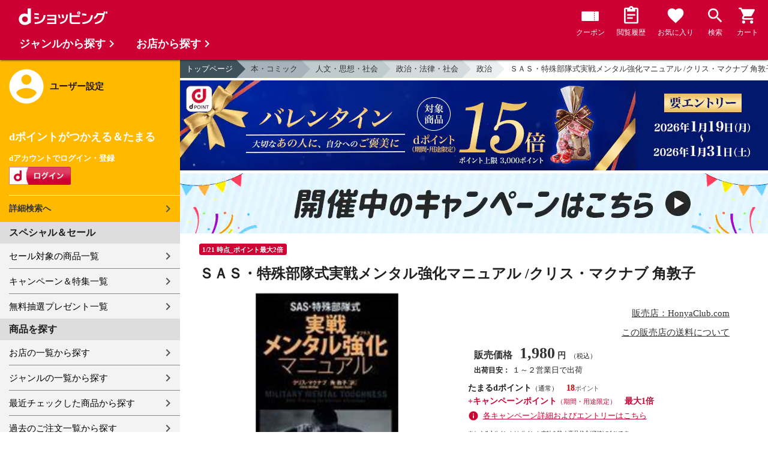

--- FILE ---
content_type: text/html;charset=UTF-8
request_url: https://dshopping.docomo.ne.jp/webApi/partnerRanking/?perPage=10&genre_code=&pcode=096&sort=w_sale_rank&rankTitle=%E5%A3%B2%E3%82%8C%E7%AD%8B%E3%83%A9%E3%83%B3%E3%82%AD%E3%83%B3%E3%82%B0&pageId=CMS_ds_10002107
body_size: 1974
content:




















	<section class="main_sec main_sec--layout01">
		<header class="main_sec-header">
			<h2 class="main_sec-header_title">売れ筋ランキング</h2>
			<div class="main_sec-header_link">
				<a href="/rankingList?rankingTarget=5&partnerCode=096&partnerRankSort=1&rankingTitle=HonyaClub.com"
					class="text_link">ランキングをもっと見る</a>
			</div>
		</header>
		<div class="main_sec-body">
			<ul class="col_list col_list--ranking slider">
				
					
						<li class="col_list-item top3">
					
					
					<a class="col_cassette" href="/products/0969784260056304?sku=0969784260056304"
						onclick="new Products(this, 'CMS_ds_10002107').putProduct('プロメテウス解剖学アトラス 解剖学総論／運動器系 第４版 /ミハエル・シュンケ エリック・シュルテ ウド・シューマッハー', '0969784260056304', '0969784260056304', '14300', 'HonyaClub.com', '', '', '科学・医学・技術', '医学・薬学', '').ee_mProductClick();">
						<div class="col_cassette-count">1<span
								class="col_cassette-count_unit">位</span>
						</div>
						<div class="col_cassette-tmb">
							<img class="col_cassette-tmb_img" src="https://dshopping.docomo.ne.jp/images/product/096/9704/medium/9784260056304.jpg" alt="">
						</div>
						<div class="col_cassette-body">
							<p class="partner-name">HonyaClub.com</p>
							<p class="name">プロメテウス解剖学アトラス 解剖学総論／運動器系 第４版 /ミハエル・シュンケ エリック・シュルテ ウド・シューマッハー</p>
							<ul class="tagList">
								
								
							</ul>
							<div class="product-price">
								14,300
								円
							</div>
							<ul class="tagList">
								
								
									<li class="tag tag-postage">送料無料</li>
								
								<li class="point-info"><strong><span class="red">130</span></strong></li>
							</ul>
						</div>
					</a>
					</li>
				
					
						<li class="col_list-item top3">
					
					
					<a class="col_cassette" href="/products/0969784830619700?sku=0969784830619700"
						onclick="new Products(this, 'CMS_ds_10002107').putProduct('必携！術後心エコーガイドブック 術式イラストと実例から学ぶ評価のポイント /大門雅夫 真鍋晋 中西弘毅', '0969784830619700', '0969784830619700', '9350', 'HonyaClub.com', '', '', '科学・医学・技術', '医学・薬学', '').ee_mProductClick();">
						<div class="col_cassette-count">2<span
								class="col_cassette-count_unit">位</span>
						</div>
						<div class="col_cassette-tmb">
							<img class="col_cassette-tmb_img" src="https://dshopping.docomo.ne.jp/images/product/096/9700/medium/9784830619700.jpg" alt="">
						</div>
						<div class="col_cassette-body">
							<p class="partner-name">HonyaClub.com</p>
							<p class="name">必携！術後心エコーガイドブック 術式イラストと実例から学ぶ評価のポイント /大門雅夫 真鍋晋 中西弘毅</p>
							<ul class="tagList">
								
								
							</ul>
							<div class="product-price">
								9,350
								円
							</div>
							<ul class="tagList">
								
								
									<li class="tag tag-postage">送料無料</li>
								
								<li class="point-info"><strong><span class="red">85</span></strong></li>
							</ul>
						</div>
					</a>
					</li>
				
					
						<li class="col_list-item top3">
					
					
					<a class="col_cassette" href="/products/0969784796873413?sku=0969784796873413"
						onclick="new Products(this, 'CMS_ds_10002107').putProduct('Ｘ・オブ・ソーズ ＭＡＲＶＥＬ /ジョナサン・ヒックマ レイニル・フランシス 高木亮', '0969784796873413', '0969784796873413', '8800', 'HonyaClub.com', '', '', 'エンタメ・ゲーム関連書籍', 'アニメーション', '').ee_mProductClick();">
						<div class="col_cassette-count">3<span
								class="col_cassette-count_unit">位</span>
						</div>
						<div class="col_cassette-tmb">
							<img class="col_cassette-tmb_img" src="https://dshopping.docomo.ne.jp/images/product/096/9713/medium/9784796873413.jpg" alt="">
						</div>
						<div class="col_cassette-body">
							<p class="partner-name">HonyaClub.com</p>
							<p class="name">Ｘ・オブ・ソーズ ＭＡＲＶＥＬ /ジョナサン・ヒックマ レイニル・フランシス 高木亮</p>
							<ul class="tagList">
								
								
							</ul>
							<div class="product-price">
								8,800
								円
							</div>
							<ul class="tagList">
								
								
									<li class="tag tag-postage">送料無料</li>
								
								<li class="point-info"><strong><span class="red">80</span></strong></li>
							</ul>
						</div>
					</a>
					</li>
				
					
					
						<li class="col_list-item">
					
					<a class="col_cassette" href="/products/0969784758322645?sku=0969784758322645"
						onclick="new Products(this, 'CMS_ds_10002107').putProduct('若葉マークの画像解剖学 第４版 /松村明 阿武泉 磯辺智範', '0969784758322645', '0969784758322645', '8360', 'HonyaClub.com', '', '', '科学・医学・技術', '医学・薬学', '').ee_mProductClick();">
						<div class="col_cassette-count">4<span
								class="col_cassette-count_unit">位</span>
						</div>
						<div class="col_cassette-tmb">
							<img class="col_cassette-tmb_img" src="https://dshopping.docomo.ne.jp/images/product/096/9745/medium/9784758322645.jpg" alt="">
						</div>
						<div class="col_cassette-body">
							<p class="partner-name">HonyaClub.com</p>
							<p class="name">若葉マークの画像解剖学 第４版 /松村明 阿武泉 磯辺智範</p>
							<ul class="tagList">
								
								
							</ul>
							<div class="product-price">
								8,360
								円
							</div>
							<ul class="tagList">
								
								
									<li class="tag tag-postage">送料無料</li>
								
								<li class="point-info"><strong><span class="red">76</span></strong></li>
							</ul>
						</div>
					</a>
					</li>
				
					
					
						<li class="col_list-item">
					
					<a class="col_cassette" href="/products/0969784906724895?sku=0969784906724895"
						onclick="new Products(this, 'CMS_ds_10002107').putProduct('インド占星術大全 /Ｍ．Ｓ．メータ Ｋ．Ｎ．ラオ 清水俊介', '0969784906724895', '0969784906724895', '7480', 'HonyaClub.com', '', '', 'ライフスタイル', '占い', '占星術').ee_mProductClick();">
						<div class="col_cassette-count">5<span
								class="col_cassette-count_unit">位</span>
						</div>
						<div class="col_cassette-tmb">
							<img class="col_cassette-tmb_img" src="https://dshopping.docomo.ne.jp/images/product/096/9795/medium/9784906724895.jpg" alt="">
						</div>
						<div class="col_cassette-body">
							<p class="partner-name">HonyaClub.com</p>
							<p class="name">インド占星術大全 /Ｍ．Ｓ．メータ Ｋ．Ｎ．ラオ 清水俊介</p>
							<ul class="tagList">
								
								
							</ul>
							<div class="product-price">
								7,480
								円
							</div>
							<ul class="tagList">
								
								
									<li class="tag tag-postage">送料無料</li>
								
								<li class="point-info"><strong><span class="red">68</span></strong></li>
							</ul>
						</div>
					</a>
					</li>
				
					
					
						<li class="col_list-item">
					
					<a class="col_cassette" href="/products/0969784867910627?sku=0969784867910627"
						onclick="new Products(this, 'CMS_ds_10002107').putProduct('ＴＨＥ ＴＯＫＹＯ ＨＵＮＤＲＥＤＳ 原宿の肖像 ２ /長濱治', '0969784867910627', '0969784867910627', '5500', 'HonyaClub.com', '', '', '書籍 その他', '', '').ee_mProductClick();">
						<div class="col_cassette-count">6<span
								class="col_cassette-count_unit">位</span>
						</div>
						<div class="col_cassette-tmb">
							<img class="col_cassette-tmb_img" src="https://dshopping.docomo.ne.jp/images/product/096/9727/medium/9784867910627.jpg" alt="">
						</div>
						<div class="col_cassette-body">
							<p class="partner-name">HonyaClub.com</p>
							<p class="name">ＴＨＥ ＴＯＫＹＯ ＨＵＮＤＲＥＤＳ 原宿の肖像 ２ /長濱治</p>
							<ul class="tagList">
								
								
							</ul>
							<div class="product-price">
								5,500
								円
							</div>
							<ul class="tagList">
								
								
									<li class="tag tag-postage">送料無料</li>
								
								<li class="point-info"><strong><span class="red">50</span></strong></li>
							</ul>
						</div>
					</a>
					</li>
				
					
					
						<li class="col_list-item">
					
					<a class="col_cassette" href="/products/0969784099416775?sku=0969784099416775"
						onclick="new Products(this, 'CMS_ds_10002107').putProduct('タッチペンで音が聞ける！はじめてずかん１０００ 英語つき /小学館', '0969784099416775', '0969784099416775', '5478', 'HonyaClub.com', '', '', 'ライフスタイル', '生活の知識', '生活の知識 その他').ee_mProductClick();">
						<div class="col_cassette-count">7<span
								class="col_cassette-count_unit">位</span>
						</div>
						<div class="col_cassette-tmb">
							<img class="col_cassette-tmb_img" src="https://dshopping.docomo.ne.jp/images/product/096/9775/medium/9784099416775.jpg" alt="">
						</div>
						<div class="col_cassette-body">
							<p class="partner-name">HonyaClub.com</p>
							<p class="name">タッチペンで音が聞ける！はじめてずかん１０００ 英語つき /小学館</p>
							<ul class="tagList">
								
								
							</ul>
							<div class="product-price">
								5,478
								円
							</div>
							<ul class="tagList">
								
								
									<li class="tag tag-postage">送料無料</li>
								
								<li class="point-info"><strong><span class="red">49</span></strong></li>
							</ul>
						</div>
					</a>
					</li>
				
					
					
						<li class="col_list-item">
					
					<a class="col_cassette" href="/products/0969784057509778?sku=0969784057509778"
						onclick="new Products(this, 'CMS_ds_10002107').putProduct('バック・トゥ・ザ・フューチャー タイムサーキットとタイムトラベル！ＢＯＸ /ユニバーサル', '0969784057509778', '0969784057509778', '5390', 'HonyaClub.com', '', '', '小説・エッセイ', '日本の小説', '').ee_mProductClick();">
						<div class="col_cassette-count">8<span
								class="col_cassette-count_unit">位</span>
						</div>
						<div class="col_cassette-tmb">
							<img class="col_cassette-tmb_img" src="https://dshopping.docomo.ne.jp/images/product/096/9778/medium/9784057509778.jpg" alt="">
						</div>
						<div class="col_cassette-body">
							<p class="partner-name">HonyaClub.com</p>
							<p class="name">バック・トゥ・ザ・フューチャー タイムサーキットとタイムトラベル！ＢＯＸ /ユニバーサル</p>
							<ul class="tagList">
								
								
							</ul>
							<div class="product-price">
								5,390
								円
							</div>
							<ul class="tagList">
								
								
									<li class="tag tag-postage">送料無料</li>
								
								<li class="point-info"><strong><span class="red">49</span></strong></li>
							</ul>
						</div>
					</a>
					</li>
				
					
					
						<li class="col_list-item">
					
					<a class="col_cassette" href="/products/0969784766132922?sku=0969784766132922"
						onclick="new Products(this, 'CMS_ds_10002107').putProduct('棒針編み大全 究極の棒針編みリファレンス /トリシャ・マルコム カーラ・スコット 西村知子', '0969784766132922', '0969784766132922', '5280', 'HonyaClub.com', '', '', 'ライフスタイル', '手芸', '編み物').ee_mProductClick();">
						<div class="col_cassette-count">9<span
								class="col_cassette-count_unit">位</span>
						</div>
						<div class="col_cassette-tmb">
							<img class="col_cassette-tmb_img" src="https://dshopping.docomo.ne.jp/images/product/096/9722/medium/9784766132922.jpg" alt="">
						</div>
						<div class="col_cassette-body">
							<p class="partner-name">HonyaClub.com</p>
							<p class="name">棒針編み大全 究極の棒針編みリファレンス /トリシャ・マルコム カーラ・スコット 西村知子</p>
							<ul class="tagList">
								
								
							</ul>
							<div class="product-price">
								5,280
								円
							</div>
							<ul class="tagList">
								
								
									<li class="tag tag-postage">送料無料</li>
								
								<li class="point-info"><strong><span class="red">48</span></strong></li>
							</ul>
						</div>
					</a>
					</li>
				
					
					
						<li class="col_list-item">
					
					<a class="col_cassette" href="/products/0969784398200860?sku=0969784398200860"
						onclick="new Products(this, 'CMS_ds_10002107').putProduct('ニュースがわかる世界地図日本地図（全２冊セット） ２０２６ /昭文社編集部', '0969784398200860', '0969784398200860', '4400', 'HonyaClub.com', '', '', 'ビジネス・経済・就職', '経済・財政', '経済・財政 その他').ee_mProductClick();">
						<div class="col_cassette-count">10<span
								class="col_cassette-count_unit">位</span>
						</div>
						<div class="col_cassette-tmb">
							<img class="col_cassette-tmb_img" src="https://dshopping.docomo.ne.jp/images/product/096/9760/medium/9784398200860.jpg" alt="">
						</div>
						<div class="col_cassette-body">
							<p class="partner-name">HonyaClub.com</p>
							<p class="name">ニュースがわかる世界地図日本地図（全２冊セット） ２０２６ /昭文社編集部</p>
							<ul class="tagList">
								
								
							</ul>
							<div class="product-price">
								4,400
								円
							</div>
							<ul class="tagList">
								
								
									<li class="tag tag-postage">送料無料</li>
								
								<li class="point-info"><strong><span class="red">40</span></strong></li>
							</ul>
						</div>
					</a>
					</li>
				
			</ul>
		</div>
	</section>


--- FILE ---
content_type: text/html;charset=UTF-8
request_url: https://dshopping.docomo.ne.jp/webApi/partnerRanking/?perPage=10&genre_code=&pcode=096&sort=w_count_rank&rankTitle=%E4%BA%BA%E6%B0%97%E3%83%A9%E3%83%B3%E3%82%AD%E3%83%B3%E3%82%B0&pageId=CMS_ds_10002107
body_size: 1162
content:




















	<section class="main_sec main_sec--layout01">
		<header class="main_sec-header">
			<h2 class="main_sec-header_title">人気ランキング</h2>
			<div class="main_sec-header_link">
				<a href="/rankingList?rankingTarget=5&partnerCode=096&partnerRankSort=2&rankingTitle=HonyaClub.com"
					class="text_link">ランキングをもっと見る</a>
			</div>
		</header>
		<div class="main_sec-body">
			<ul class="col_list col_list--ranking slider">
				
					
						<li class="col_list-item top3">
					
					
					<a class="col_cassette" href="/products/0969784824014177?sku=0969784824014177"
						onclick="new Products(this, 'CMS_ds_10002107').putProduct('１０年ぶりに再会したクソガキは清純美少女ＪＫに成長していた ２ /緑青黒羽 館西夕木 ひげ猫', '0969784824014177', '0969784824014177', '759', 'HonyaClub.com', '', '', '漫画(コミック）/ライトノベル/ボーイズラブ(BL）', '漫画(コミック）', '青年').ee_mProductClick();">
						<div class="col_cassette-count">1<span
								class="col_cassette-count_unit">位</span>
						</div>
						<div class="col_cassette-tmb">
							<img class="col_cassette-tmb_img" src="https://dshopping.docomo.ne.jp/images/product/096/9777/medium/9784824014177.jpg" alt="">
						</div>
						<div class="col_cassette-body">
							<p class="partner-name">HonyaClub.com</p>
							<p class="name">１０年ぶりに再会したクソガキは清純美少女ＪＫに成長していた ２ /緑青黒羽 館西夕木 ひげ猫</p>
							<ul class="tagList">
								
								
							</ul>
							<div class="product-price">
								759
								円
							</div>
							<ul class="tagList">
								
								
								<li class="point-info"><strong><span class="red">6</span></strong></li>
							</ul>
						</div>
					</a>
					</li>
				
					
						<li class="col_list-item top3">
					
					
					<a class="col_cassette" href="/products/0969784088725710?sku=0969784088725710"
						onclick="new Products(this, 'CMS_ds_10002107').putProduct('ＨＵＮＴＥＲ×ＨＵＮＴＥＲ １ /冨樫義博', '0969784088725710', '0969784088725710', '484', 'HonyaClub.com', '', '', '漫画(コミック）/ライトノベル/ボーイズラブ(BL）', '漫画(コミック）', '少年').ee_mProductClick();">
						<div class="col_cassette-count">2<span
								class="col_cassette-count_unit">位</span>
						</div>
						<div class="col_cassette-tmb">
							<img class="col_cassette-tmb_img" src="https://dshopping.docomo.ne.jp/images/product/096/9710/medium/9784088725710.jpg" alt="">
						</div>
						<div class="col_cassette-body">
							<p class="partner-name">HonyaClub.com</p>
							<p class="name">ＨＵＮＴＥＲ×ＨＵＮＴＥＲ １ /冨樫義博</p>
							<ul class="tagList">
								
								
							</ul>
							<div class="product-price">
								484
								円
							</div>
							<ul class="tagList">
								
								
								<li class="point-info"><strong><span class="red">4</span></strong></li>
							</ul>
						</div>
					</a>
					</li>
				
					
						<li class="col_list-item top3">
					
					
					<a class="col_cassette" href="/products/0969784088726069?sku=0969784088726069"
						onclick="new Products(this, 'CMS_ds_10002107').putProduct('ＨＵＮＴＥＲ×ＨＵＮＴＥＲ ２ /冨樫義博', '0969784088726069', '0969784088726069', '484', 'HonyaClub.com', '', '', '漫画(コミック）/ライトノベル/ボーイズラブ(BL）', '漫画(コミック）', '少年').ee_mProductClick();">
						<div class="col_cassette-count">3<span
								class="col_cassette-count_unit">位</span>
						</div>
						<div class="col_cassette-tmb">
							<img class="col_cassette-tmb_img" src="https://dshopping.docomo.ne.jp/images/product/096/9769/medium/9784088726069.jpg" alt="">
						</div>
						<div class="col_cassette-body">
							<p class="partner-name">HonyaClub.com</p>
							<p class="name">ＨＵＮＴＥＲ×ＨＵＮＴＥＲ ２ /冨樫義博</p>
							<ul class="tagList">
								
								
							</ul>
							<div class="product-price">
								484
								円
							</div>
							<ul class="tagList">
								
								
								<li class="point-info"><strong><span class="red">4</span></strong></li>
							</ul>
						</div>
					</a>
					</li>
				
					
					
						<li class="col_list-item">
					
					<a class="col_cassette" href="/products/0969784088726304?sku=0969784088726304"
						onclick="new Products(this, 'CMS_ds_10002107').putProduct('ＨＵＮＴＥＲ×ＨＵＮＴＥＲ ３ /冨樫義博', '0969784088726304', '0969784088726304', '484', 'HonyaClub.com', '', '', '漫画(コミック）/ライトノベル/ボーイズラブ(BL）', '漫画(コミック）', '少年').ee_mProductClick();">
						<div class="col_cassette-count">4<span
								class="col_cassette-count_unit">位</span>
						</div>
						<div class="col_cassette-tmb">
							<img class="col_cassette-tmb_img" src="https://dshopping.docomo.ne.jp/images/product/096/9704/medium/9784088726304.jpg" alt="">
						</div>
						<div class="col_cassette-body">
							<p class="partner-name">HonyaClub.com</p>
							<p class="name">ＨＵＮＴＥＲ×ＨＵＮＴＥＲ ３ /冨樫義博</p>
							<ul class="tagList">
								
								
							</ul>
							<div class="product-price">
								484
								円
							</div>
							<ul class="tagList">
								
								
								<li class="point-info"><strong><span class="red">4</span></strong></li>
							</ul>
						</div>
					</a>
					</li>
				
					
					
						<li class="col_list-item">
					
					<a class="col_cassette" href="/products/0969784088726724?sku=0969784088726724"
						onclick="new Products(this, 'CMS_ds_10002107').putProduct('ＨＵＮＴＥＲ×ＨＵＮＴＥＲ ４ /冨樫義博', '0969784088726724', '0969784088726724', '484', 'HonyaClub.com', '', '', '漫画(コミック）/ライトノベル/ボーイズラブ(BL）', '漫画(コミック）', '少年').ee_mProductClick();">
						<div class="col_cassette-count">5<span
								class="col_cassette-count_unit">位</span>
						</div>
						<div class="col_cassette-tmb">
							<img class="col_cassette-tmb_img" src="https://dshopping.docomo.ne.jp/images/product/096/9724/medium/9784088726724.jpg" alt="">
						</div>
						<div class="col_cassette-body">
							<p class="partner-name">HonyaClub.com</p>
							<p class="name">ＨＵＮＴＥＲ×ＨＵＮＴＥＲ ４ /冨樫義博</p>
							<ul class="tagList">
								
								
							</ul>
							<div class="product-price">
								484
								円
							</div>
							<ul class="tagList">
								
								
								<li class="point-info"><strong><span class="red">4</span></strong></li>
							</ul>
						</div>
					</a>
					</li>
				
					
					
						<li class="col_list-item">
					
					<a class="col_cassette" href="/products/0969784088727134?sku=0969784088727134"
						onclick="new Products(this, 'CMS_ds_10002107').putProduct('ＨＵＮＴＥＲ×ＨＵＮＴＥＲ ５ /冨樫義博', '0969784088727134', '0969784088727134', '484', 'HonyaClub.com', '', '', '漫画(コミック）/ライトノベル/ボーイズラブ(BL）', '漫画(コミック）', '少年').ee_mProductClick();">
						<div class="col_cassette-count">6<span
								class="col_cassette-count_unit">位</span>
						</div>
						<div class="col_cassette-tmb">
							<img class="col_cassette-tmb_img" src="https://dshopping.docomo.ne.jp/images/product/096/9734/medium/9784088727134.jpg" alt="">
						</div>
						<div class="col_cassette-body">
							<p class="partner-name">HonyaClub.com</p>
							<p class="name">ＨＵＮＴＥＲ×ＨＵＮＴＥＲ ５ /冨樫義博</p>
							<ul class="tagList">
								
								
							</ul>
							<div class="product-price">
								484
								円
							</div>
							<ul class="tagList">
								
								
								<li class="point-info"><strong><span class="red">4</span></strong></li>
							</ul>
						</div>
					</a>
					</li>
				
					
					
						<li class="col_list-item">
					
					<a class="col_cassette" href="/products/0969784088727493?sku=0969784088727493"
						onclick="new Products(this, 'CMS_ds_10002107').putProduct('ＨＵＮＴＥＲ×ＨＵＮＴＥＲ ６ /冨樫義博', '0969784088727493', '0969784088727493', '484', 'HonyaClub.com', '', '', '漫画(コミック）/ライトノベル/ボーイズラブ(BL）', '漫画(コミック）', '少年').ee_mProductClick();">
						<div class="col_cassette-count">7<span
								class="col_cassette-count_unit">位</span>
						</div>
						<div class="col_cassette-tmb">
							<img class="col_cassette-tmb_img" src="https://dshopping.docomo.ne.jp/images/product/096/9793/medium/9784088727493.jpg" alt="">
						</div>
						<div class="col_cassette-body">
							<p class="partner-name">HonyaClub.com</p>
							<p class="name">ＨＵＮＴＥＲ×ＨＵＮＴＥＲ ６ /冨樫義博</p>
							<ul class="tagList">
								
								
							</ul>
							<div class="product-price">
								484
								円
							</div>
							<ul class="tagList">
								
								
								<li class="point-info"><strong><span class="red">4</span></strong></li>
							</ul>
						</div>
					</a>
					</li>
				
					
					
						<li class="col_list-item">
					
					<a class="col_cassette" href="/products/0969784088728902?sku=0969784088728902"
						onclick="new Products(this, 'CMS_ds_10002107').putProduct('ＨＵＮＴＥＲ×ＨＵＮＴＥＲ ９ /冨樫義博', '0969784088728902', '0969784088728902', '484', 'HonyaClub.com', '', '', '漫画(コミック）/ライトノベル/ボーイズラブ(BL）', '漫画(コミック）', '少年').ee_mProductClick();">
						<div class="col_cassette-count">8<span
								class="col_cassette-count_unit">位</span>
						</div>
						<div class="col_cassette-tmb">
							<img class="col_cassette-tmb_img" src="https://dshopping.docomo.ne.jp/images/product/096/9702/medium/9784088728902.jpg" alt="">
						</div>
						<div class="col_cassette-body">
							<p class="partner-name">HonyaClub.com</p>
							<p class="name">ＨＵＮＴＥＲ×ＨＵＮＴＥＲ ９ /冨樫義博</p>
							<ul class="tagList">
								
								
							</ul>
							<div class="product-price">
								484
								円
							</div>
							<ul class="tagList">
								
								
								<li class="point-info"><strong><span class="red">4</span></strong></li>
							</ul>
						</div>
					</a>
					</li>
				
					
					
						<li class="col_list-item">
					
					<a class="col_cassette" href="/products/0969784088730219?sku=0969784088730219"
						onclick="new Products(this, 'CMS_ds_10002107').putProduct('ＨＵＮＴＥＲ×ＨＵＮＴＥＲ １０ /冨樫義博', '0969784088730219', '0969784088730219', '484', 'HonyaClub.com', '', '', '漫画(コミック）/ライトノベル/ボーイズラブ(BL）', '漫画(コミック）', '少年').ee_mProductClick();">
						<div class="col_cassette-count">9<span
								class="col_cassette-count_unit">位</span>
						</div>
						<div class="col_cassette-tmb">
							<img class="col_cassette-tmb_img" src="https://dshopping.docomo.ne.jp/images/product/096/9719/medium/9784088730219.jpg" alt="">
						</div>
						<div class="col_cassette-body">
							<p class="partner-name">HonyaClub.com</p>
							<p class="name">ＨＵＮＴＥＲ×ＨＵＮＴＥＲ １０ /冨樫義博</p>
							<ul class="tagList">
								
								
							</ul>
							<div class="product-price">
								484
								円
							</div>
							<ul class="tagList">
								
								
								<li class="point-info"><strong><span class="red">4</span></strong></li>
							</ul>
						</div>
					</a>
					</li>
				
					
					
						<li class="col_list-item">
					
					<a class="col_cassette" href="/products/0969784480440709?sku=0969784480440709"
						onclick="new Products(this, 'CMS_ds_10002107').putProduct('冗談に殺す 夢野久作ベストコレクション 久の巻 /夢野久作 日下三蔵', '0969784480440709', '0969784480440709', '1540', 'HonyaClub.com', '', '', '小説・エッセイ', '日本の小説', '').ee_mProductClick();">
						<div class="col_cassette-count">10<span
								class="col_cassette-count_unit">位</span>
						</div>
						<div class="col_cassette-tmb">
							<img class="col_cassette-tmb_img" src="https://dshopping.docomo.ne.jp/images/product/096/9709/medium/9784480440709.jpg" alt="">
						</div>
						<div class="col_cassette-body">
							<p class="partner-name">HonyaClub.com</p>
							<p class="name">冗談に殺す 夢野久作ベストコレクション 久の巻 /夢野久作 日下三蔵</p>
							<ul class="tagList">
								
								
							</ul>
							<div class="product-price">
								1,540
								円
							</div>
							<ul class="tagList">
								
								
								<li class="point-info"><strong><span class="red">14</span></strong></li>
							</ul>
						</div>
					</a>
					</li>
				
			</ul>
		</div>
	</section>
